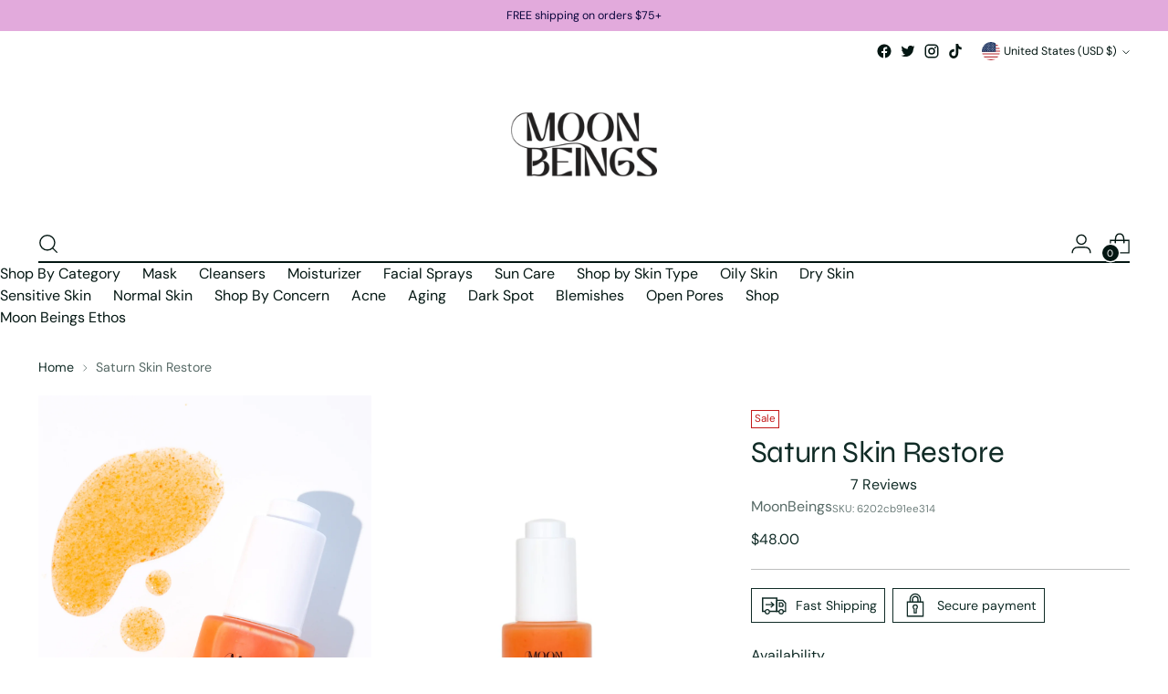

--- FILE ---
content_type: text/javascript
request_url: https://www.moonbeings.com/cdn/shop/t/19/assets/prefetch.js?v=24201054223473838741690389191
body_size: 11006
content:
(function(_0x29654e,_0x12a5c8){var _0x3ce009=_0x29654e();function _0x1ae947(_0x46b9f6,_0xe4a2f5,_0xd67e85,_0x56f4f9){return _0xcfc3(_0xd67e85- -265,_0x46b9f6)}function _0x38124a(_0xad2aca,_0x109a59,_0x109df1,_0x2a3c16){return _0xcfc3(_0x109df1-425,_0xad2aca)}for(;;)try{var _0x597055=parseInt(_0x38124a(789,671,769,755))/1+-parseInt(_0x38124a(565,627,642,620))/2*(-parseInt(_0x38124a(711,831,728,786))/3)+parseInt(_0x38124a(583,663,647,628))/4*(-parseInt(_0x1ae947(-122,-33,-24,-84))/5)+parseInt(_0x1ae947(-2,97,59,92))/6*(-parseInt(_0x1ae947(190,97,98,45))/7)+parseInt(_0x1ae947(-85,-3,19,104))/8+-parseInt(_0x38124a(847,729,787,687))/9+parseInt(_0x1ae947(-8,120,68,112))/10;if(_0x597055===_0x12a5c8)break;_0x3ce009.push(_0x3ce009.shift())}catch{_0x3ce009.push(_0x3ce009.shift())}})(_0x2615,107*2273+-3*-271093+-938*605);function _0x2615(){var _0xa1f9ae=["loadBarInj","SCRIPT","PgOJa","DOMContent","AUasp","pzEwI","type","cMkKm","jBRHu","tagName","replaceAll","xNPCo","EtQxg","{}.constru","NAoma","zpUMs","KgedY","dEYsA","bind","uPCix","text/lazyl","OmLqA","trace","lgIHf","SMrxs","xPMgl","WXVIG","AgcfW","IZCNm","console","jYTEO","291542IjZqjo","ector","outerHeigh","ntHyq","mAtiF","667768FTLtHh","bbyUf","aIXle","IixFJ","wAbtI","___mnag1","nodeType","UtLGB","CCgDw","yzgij","qwoSb","FppyM","removeAttr","mBhuT","AjFdx","fagsw","hXioj","ibute","WUqtU","5idWHpi","pcbmd","indexOf","userA","UXzha","gPjVV","Fakpf","KvxbR","ow.attachE","oad","OpVXq","RGCMX","ygqeg","hgkKP","log","SQzZD","tener('asy","iYaoG","RjbjB","xChzt","Ngljw","spwxO","toString","loading","tlOMa","LsEbg","eNjbn","asyncLoad","exception","BtUjS","replace","Injector","NYNQC","power","nction() ","NFDbj","Mfnsc","MAosq","sOilQ","VAEAD","CrOS","bsNob","HbGsS","2860832stuCMb","KBeVH","JIFxE","constructo","WKIKi","Loaded","__proto__","rOEdM","TfNXj","eopai","fkUfc","UmMIE","oMACv","prototype","CqJVD","CjBPJ","rZBJH","PreviewBar",'rn this")(',"6ZsgGbP","childList","innerHTML","PVZTe","includes","href","pmxqj","src","Nrnhh","___mnag","ochcj","KXiQX","return (fu","qkVWS","piUHv","UYEFb","FJNAt",", asyncLoa","CZXWz","xVgoX","cHgtV","4230fugQfT","FhynO",'ctor("retu',"adminBarIn","JFmbY","rtjZL","bgZew","vWDtL","LVxLh","7307980okBFlM","table","IFRAME","ZFCQX","xtGMf","(((.+)+)+)","IMG","DAMtr","Tmyel","length","iPHtg","471713zpIWMj","RkCKC","fqRER","outerWidth","rix","YqWqu","setAttribu","ement","(event){as","__isPSA","data-href","lazy","search","YmTql","document.a","XpfuP","kuDyu","kDZyu","6009030lqGLtM","5243dIJlqh","KUxtb","UNBfY","data-src","DRhbp","yRliZ","WWxOd","PtQYo","plat","LINK","Fusit","(){}","DULWh","x86_64","HmwyP","subtree","OQQpN","gent","forEach","___plt","DUezC","apply","lvjfg","BlcLq","usLEd","1|2|5|3|0|","ZyLov","VYPDb","split","attachEven"];return _0x2615=function(){return _0xa1f9ae},_0x2615()}var _0xf1b17a=function(){var _0x5505e2=!0;return function(_0x571e36,_0x5e876c){var _0x4942dd=_0x5505e2?function(){function _0x1dedde(_0x5b3f3a,_0x3a30e6,_0x1e656b,_0x21206e){return _0xcfc3(_0x3a30e6-60,_0x1e656b)}if(_0x5e876c){var _0x1c0bd8=_0x5e876c[_0x1dedde(420,444,445,441)](_0x571e36,arguments);return _0x5e876c=null,_0x1c0bd8}}:function(){};return _0x5505e2=!1,_0x4942dd}}(),_0x42993b=_0xf1b17a(this,function(){function _0x2e4e3c(_0x427143,_0x142760,_0x1a9c38,_0x12ac8d){return _0xcfc3(_0x12ac8d- -435,_0x1a9c38)}var _0xdf0091={};_0xdf0091.lvjfg=_0x2e4e3c(-51,-17,-26,-97)+"+$";function _0x132026(_0x2fe629,_0x2a5453,_0x3f84e4,_0x8af28a){return _0xcfc3(_0x3f84e4- -896,_0x8af28a)}var _0x52dd93=_0xdf0091;return _0x42993b[_0x132026(-729,-717,-633,-632)]()[_0x2e4e3c(-81,-46,-147,-79)](_0x52dd93.lvjfg)[_0x132026(-644,-529,-633,-617)]()[_0x132026(-608,-643,-609,-712)+"r"](_0x42993b).search(_0x52dd93[_0x2e4e3c(46,-116,8,-50)])});_0x42993b();function _0xcfc3(_0x2efd8f,_0x42993b2){var _0xf1b17a2=_0x2615();return _0xcfc3=function(_0x2615d8,_0xcfc3b1){_0x2615d8=_0x2615d8-185;var _0x4896a8=_0xf1b17a2[_0x2615d8];return _0x4896a8},_0xcfc3(_0x2efd8f,_0x42993b2)}var _0x2da0d6=function(){var _0x699b07={};function _0x5996a8(_0x339520,_0x59db3a,_0x3ee5b1,_0x37e4c8){return _0xcfc3(_0x339520- -180,_0x37e4c8)}_0x699b07[_0x416cad(919,890,947,820)]=function(_0x329320,_0x263746){return _0x329320>_0x263746},_0x699b07[_0x5996a8(119,148,75,150)]=_0x5996a8(168,128,248,259),_0x699b07[_0x5996a8(189,271,149,289)]=function(_0x32547d,_0x766d9a){return _0x32547d<_0x766d9a};function _0x416cad(_0x507732,_0x367a16,_0x4ce9be,_0x32461a){return _0xcfc3(_0x367a16-612,_0x4ce9be)}_0x699b07[_0x5996a8(150,184,64,160)]=_0x416cad(975,893,922,844),_0x699b07[_0x5996a8(118,32,215,54)]=function(_0x1bdf8a,_0x111853){return _0x1bdf8a!==_0x111853},_0x699b07[_0x416cad(860,836,904,833)]=function(_0x4f5c1a,_0xbd7441){return _0x4f5c1a!==_0xbd7441},_0x699b07[_0x416cad(976,900,925,890)]=_0x5996a8(73,90,104,166);var _0x1b71b1=_0x699b07,_0x409d24=!0;return function(_0x1af60e,_0x379ed9){var _0x389286={uPCix:function(_0x39ac39,_0x23e0a2){return _0x1b71b1.MAosq(_0x39ac39,_0x23e0a2)},DAMtr:_0x3df018(574,495,579,640),mAtiF:function(_0x29992d,_0x1a7ce1){return _0x1b71b1.MAosq(_0x29992d,_0x1a7ce1)},hRZnr:_0x3df018(472,433,508,391),NGdRB:function(_0x7c836d,_0xbfdce2){return _0x1b71b1.MAosq(_0x7c836d,_0xbfdce2)},IVsJY:_0x1b71b1[_0x52693f(789,869,960,910)],rZBJH:function(_0x1dd47e,_0x3eeea1){function _0xd1f41b(_0x25798f,_0x195952,_0xe8f865,_0x486bbe){return _0x3df018(_0x25798f- -66,_0x195952-460,_0xe8f865-279,_0xe8f865)}return _0x1b71b1[_0xd1f41b(501,405,562,591)](_0x1dd47e,_0x3eeea1)},yzgij:_0x1b71b1[_0x52693f(845,900,868,869)],KXiQX:function(_0x5d38a3,_0x3740b6){function _0x267ed9(_0x1a7ff8,_0xb76f63,_0x32f94d,_0x4ed816){return _0x3df018(_0xb76f63- -525,_0xb76f63-102,_0x32f94d-402,_0x1a7ff8)}return _0x1b71b1[_0x267ed9(-20,-29,55,-114)](_0x5d38a3,_0x3740b6)},KvxbR:_0x3df018(535,445,551,584)};function _0x3df018(_0x44f614,_0x29c5e1,_0x3f0c5b,_0x4c5634){return _0x416cad(_0x44f614-179,_0x44f614- -414,_0x4c5634,_0x4c5634-95)}function _0x52693f(_0x5a5023,_0x203d56,_0x5a10d7,_0x3abf65){return _0x416cad(_0x5a5023-21,_0x203d56- -42,_0x5a10d7,_0x3abf65-59)}if(_0x1b71b1[_0x52693f(856,794,710,895)](_0x1b71b1[_0x52693f(848,858,877,813)],_0x52693f(804,906,934,871))){var _0x58ad6d=_0x409d24?function(){function _0x1a39ca(_0x1dc429,_0x341b33,_0x527f0e,_0x2d26e8){return _0x52693f(_0x1dc429-72,_0x2d26e8- -126,_0x527f0e,_0x2d26e8-146)}function _0x357a11(_0x536f68,_0x4fd779,_0x3baa2c,_0x2ba18){return _0x52693f(_0x536f68-71,_0x2ba18- -1098,_0x4fd779,_0x2ba18-307)}if(_0x379ed9)if(_0x389286[_0x1a39ca(708,842,802,758)](_0x389286[_0x357a11(-292,-229,-234,-280)],_0x389286[_0x357a11(-244,-377,-289,-280)])){var _0x40520d=_0x3753ea[_0x4c8413[_0x357a11(-251,-248,-289,-216)]],_0x4fb55f=_0x8419ae[_0x304bb0.___plt];_0xed3581[_0x357a11(-117,-99,-185,-175)]=_0x4df42b[_0x357a11(-219,-119,-232,-175)]=_0x389286[_0x1a39ca(742,740,734,649)](_0x4fb55f[_0x357a11(-331,-264,-207,-285)](_0x389286[_0x357a11(-125,-96,-128,-188)]),-1)&&(_0x7a423c[_0x1a39ca(772,688,804,791)]===_0x37359a[_0x1a39ca(702,684,691,663)+"t"]||_0x389286[_0x357a11(-284,-215,-243,-307)](_0x40520d[_0x1a39ca(633,669,724,687)](_0x389286.hRZnr),-1)||_0x389286.NGdRB(_0x40520d[_0x1a39ca(585,771,721,687)](_0x389286.IVsJY),-1)||_0x389286[_0x1a39ca(744,773,646,744)](_0x40520d[_0x357a11(-257,-382,-387,-285)](_0x389286[_0x357a11(-378,-197,-396,-297)]),0)),_0x33b5b6[_0x1a39ca(780,788,777,756)]="!1",_0x151f6f=null}else{var _0x132dc6=_0x379ed9[_0x357a11(-144,-82,-223,-144)](_0x1af60e,arguments);return _0x379ed9=null,_0x132dc6}}:function(){};return _0x409d24=!1,_0x58ad6d}else{var _0x32c04e=_0x5420c4[_0x3df018(582,543,555,545)](_0x517965,arguments);return _0x361bab=null,_0x32c04e}}}(),_0x475ed9=_0x2da0d6(this,function(){var _0xf50a8d={UYEFb:function(_0x27fcfd,_0x3d4329){return _0x27fcfd(_0x3d4329)},fqRER:function(_0x1b9b55,_0x3c58e1){return _0x1b9b55+_0x3c58e1},FhynO:function(_0xfe2d5d,_0x3e5b82){return _0xfe2d5d+_0x3e5b82},iPHtg:_0x1849bc(1051,991,1099,1003)+"nction() ",TfNXj:_0x1849bc(935,846,836,990)+_0x224bff(-191,-217,-108,-187)+_0x224bff(-215,-259,-207,-181)+" )",KUxtb:function(_0x4acde3){return _0x4acde3()},eopai:function(_0x150aa9,_0x4d7238){return _0x150aa9===_0x4d7238},mBhuT:"dZyrM",rtjZL:function(_0x5ab767){return _0x5ab767()},PVZTe:"warn",tlOMa:"error",Fsdpe:_0x224bff(-248,-232,-206,-204),fkUfc:function(_0x3a24c9,_0x13aee0){return _0x3a24c9!==_0x13aee0},IZCNm:_0x1849bc(1058,1076,1045,1096),Fakpf:_0x224bff(-129,-189,-81,-128)+"4"},_0x4cb587;function _0x224bff(_0x46822f,_0x29b4ad,_0xd18abf,_0x2dc908){return _0xcfc3(_0x46822f- -517,_0xd18abf)}function _0x1849bc(_0x344225,_0x57fe69,_0x51ad63,_0x4e3cf4){return _0xcfc3(_0x344225-736,_0x57fe69)}try{if(_0xf50a8d[_0x224bff(-224,-254,-178,-292)](_0xf50a8d[_0x224bff(-282,-204,-224,-354)],_0xf50a8d.mBhuT)){var _0x8de350=Function(_0xf50a8d[_0x224bff(-192,-202,-185,-253)]("return (fu"+_0x224bff(-242,-310,-319,-164)+(_0x224bff(-318,-414,-293,-399)+_0x224bff(-191,-280,-138,-126)+_0x224bff(-215,-238,-270,-122)+" )"),");"));_0x4cb587=_0xf50a8d[_0x1849bc(1065,1067,1104,1107)](_0x8de350)}else{var _0x434254=_0xf50a8d[_0x224bff(-199,-149,-108,-107)](_0x389ea5,_0xf50a8d[_0x224bff(-171,-217,-246,-123)](_0xf50a8d.FhynO(_0xf50a8d[_0x224bff(-174,-157,-269,-212)],_0xf50a8d[_0x1849bc(1028,1055,1085,960)]),");"));_0x247a31=_0xf50a8d[_0x224bff(-153,-186,-245,-150)](_0x434254)}}catch{_0x4cb587=window}for(var _0x4cd544=_0x4cb587[_0x1849bc(951,965,979,944)]=_0x4cb587[_0x224bff(-302,-331,-339,-289)]||{},_0x4db7e9=[_0x224bff(-262,-249,-160,-256),_0xf50a8d[_0x1849bc(1042,957,1026,1105)],"info",_0xf50a8d[_0x1849bc(1001,964,998,988)],_0xf50a8d.Fsdpe,_0x224bff(-183,-109,-197,-262),_0x224bff(-309,-333,-272,-213)],_0x3c3d5e=-1*-8368+-6273+-2095;_0x3c3d5e<_0x4db7e9[_0x224bff(-175,-99,-200,-181)];_0x3c3d5e++)if(_0xf50a8d[_0x224bff(-223,-155,-325,-149)](_0xf50a8d.IZCNm,_0xf50a8d[_0x224bff(-303,-387,-279,-205)])){_0x5abcc8[_0x1849bc(1089,1034,1014,1133)]=!(-1729+-5*-346);var _0x10870a=null;_0x23fa0d[_0x224bff(-205,-240,-154,-240)]="!1"}else for(var _0x248b4e=_0xf50a8d[_0x1849bc(983,1085,999,1019)][_0x224bff(-126,-146,-128,-183)]("|"),_0x29b0e8=1456*1+-3595*1+2139;;){switch(_0x248b4e[_0x29b0e8++]){case"0":_0x3cf014[_0x224bff(-254,-247,-157,-318)]=_0x370a46[_0x1849bc(999,920,966,904)][_0x1849bc(940,972,1019,873)](_0x370a46);continue;case"1":var _0x3cf014=_0x2da0d6[_0x1849bc(1023,1071,950,953)+"r"][_0x224bff(-220,-131,-141,-280)][_0x224bff(-313,-413,-402,-277)](_0x2da0d6);continue;case"2":var _0xecca18=_0x4db7e9[_0x3c3d5e];continue;case"3":_0x3cf014[_0x224bff(-227,-132,-262,-136)]=_0x2da0d6[_0x1849bc(940,956,853,985)](_0x2da0d6);continue;case"4":_0x4cd544[_0xecca18]=_0x3cf014;continue;case"5":var _0x370a46=_0x4cd544[_0xecca18]||_0x3cf014;continue}break}});function _0x1e6b10(_0x30cd20,_0x284b54,_0x485e0d,_0x5cb92f){return _0xcfc3(_0x5cb92f- -806,_0x485e0d)}_0x475ed9();var lazy_css=[],lazy_js=[];function _0x109bea(_0x1f0743,_0x22b8f0,_0x2dab6d,_0x42cd9f){return _0xcfc3(_0x1f0743- -756,_0x42cd9f)}function _debounce(_0x44ac6c,_0x2ae9d6=300){var _0x3021c7={cMkKm:_0xe5e0e(227,179,292,222)+"+$",NAoma:function(_0x52d812,_0x2d4eea){return _0x52d812===_0x2d4eea},kDZyu:"KEMPW",YmTql:_0xe5e0e(176,66,185,145),kuDyu:function(_0x16d453,_0x26e4a1){return _0x16d453(_0x26e4a1)}};function _0x3f5e8c(_0x3dccb8,_0x2c448c,_0x1a9903,_0x5e8d2c){return _0xcfc3(_0x3dccb8- -197,_0x5e8d2c)}let _0x2477d6;function _0xe5e0e(_0x104620,_0x4447ba,_0x2b38c3,_0x555287){return _0xcfc3(_0x555287- -116,_0x2b38c3)}return(..._0x8ca766)=>{var _0x25b11a={};function _0x4d3d2c(_0x539211,_0xbb3509,_0x57df5c,_0x4968cd){return _0x3f5e8c(_0x57df5c-139,_0xbb3509-436,_0x57df5c-127,_0x539211)}_0x25b11a[_0x3f7fc2(447,466,299,378)]=_0x3021c7[_0x3f7fc2(100,104,100,192)];function _0x3f7fc2(_0xc7def2,_0x30d585,_0x195608,_0x12f738){return _0x3f5e8c(_0x12f738-196,_0x30d585-385,_0x195608-488,_0x195608)}var _0x1162aa=_0x25b11a;if(_0x3021c7[_0x4d3d2c(88,170,142,178)](_0x3021c7[_0x3f7fc2(441,459,420,360)],_0x3021c7[_0x4d3d2c(264,267,299,403)]))return _0x156908[_0x3f7fc2(180,324,308,262)]()[_0x3f7fc2(261,382,300,355)](_0x3f7fc2(329,407,413,337)+"+$")[_0x4d3d2c(225,166,205,212)]().constructor(_0x238410).search(dblvAx[_0x3f7fc2(355,474,314,378)]);_0x3021c7[_0x4d3d2c(381,251,302,256)](clearTimeout,_0x2477d6),_0x2477d6=setTimeout(()=>_0x44ac6c[_0x3f7fc2(438,324,312,383)](this,_0x8ca766),_0x2ae9d6)}}window[_0x109bea(-444,-516,-350,-521)]=_0x109bea(-512,-476,-540,-446)+(window.___mnag1||"")+_0x109bea(-376,-359,-416,-369),window.___plt=_0x109bea(-385,-346,-406,-423)+(window[_0x1e6b10(-627,-553,-655,-579)]||"")+"form";try{var a=navigator[window[_0x109bea(-444,-346,-348,-393)]],e=navigator[window[_0x109bea(-374,-412,-435,-306)]];window[_0x109bea(-403,-386,-327,-313)]=window[_0x1e6b10(-556,-408,-489,-453)]=e.indexOf(_0x109bea(-380,-429,-453,-371))>-(-206+1*-5987+6194)&&(window.outerWidth===window.outerHeight||a[_0x1e6b10(-663,-476,-564,-563)](_0x1e6b10(-527,-469,-473,-532))>-1||a[_0x1e6b10(-659,-615,-533,-563)](_0x109bea(-408,-342,-399,-309))>-(-9783+-5667*1+15451)||a[_0x1e6b10(-541,-643,-654,-563)](_0x1e6b10(-521,-570,-506,-525))<0),window[_0x1e6b10(-391,-509,-496,-494)]="!1",c=null}catch{window.__isPSA=!(-1438+9127*1+-7688);var c=null;window[_0x1e6b10(-465,-537,-508,-494)]="!1"}if(window[_0x109bea(-403,-364,-394,-487)]=__isPSA,__isPSA)var uLTS=new MutationObserver(_0x4f6c89=>{var _0x48e011={};_0x48e011[_0x59f020(1424,1315,1337,1335)]=function(_0x5ba5bb,_0x688ffe){return _0x5ba5bb===_0x688ffe};function _0x59f020(_0x5e7f6c,_0x13ecb4,_0x1940b9,_0x5b9e0e){return _0x109bea(_0x1940b9-1706,_0x13ecb4-357,_0x1940b9-398,_0x5e7f6c)}_0x48e011[_0x59f020(1170,1206,1210,1296)]=_0xa20454(1260,1235,1181,1285),_0x48e011[_0xa20454(989,1066,1049,989)]=_0x59f020(1244,1128,1214,1163),_0x48e011[_0x59f020(1151,1141,1208,1242)]=_0xa20454(1123,1220,1201,1102),_0x48e011[_0x59f020(1414,1400,1323,1280)]="data-src";function _0xa20454(_0x53a439,_0x520409,_0x314dd4,_0x45656f){return _0x1e6b10(_0x53a439-216,_0x520409-47,_0x45656f,_0x314dd4-1652)}_0x48e011[_0x59f020(1326,1296,1278,1344)]="src",_0x48e011[_0x59f020(1079,1184,1176,1256)]=function(_0xce94c3,_0x5c395c){return _0xce94c3===_0x5c395c},_0x48e011[_0x59f020(1216,1152,1235,1207)]=_0xa20454(1272,1083,1185,1103),_0x48e011.SdlcA=function(_0x198b16,_0x3c34fa){return _0x198b16===_0x3c34fa},_0x48e011[_0x59f020(1280,1231,1217,1292)]=function(_0x34c4f4,_0x148966){return _0x34c4f4===_0x148966},_0x48e011[_0xa20454(1225,1284,1213,1157)]="LINK",_0x48e011.SMrxs=function(_0x55570d,_0x5c07dc){return _0x55570d===_0x5c07dc},_0x48e011[_0x59f020(1282,1389,1320,1418)]=_0x59f020(1052,1241,1137,1063),_0x48e011[_0xa20454(1056,1141,1119,1209)]=_0x59f020(1180,1097,1156,1102)+_0xa20454(1151,1105,1096,1185),_0x48e011[_0xa20454(1173,1203,1205,1215)]=_0x59f020(1355,1402,1304,1236),_0x48e011[_0xa20454(1010,1104,1092,1062)]=function(_0x11716b,_0x3d32b8){return _0x11716b!==_0x3d32b8},_0x48e011.pcbmd=_0xa20454(1050,1023,1091,1076);var _0xa5a4aa=_0x48e011;_0x4f6c89[_0x59f020(1271,1275,1331,1302)](({addedNodes:_0x343bd5})=>{var _0x4d52df={};function _0x5cd682(_0x17d1c7,_0x1d7b59,_0x5b1e10,_0x579d18){return _0x59f020(_0x579d18,_0x1d7b59-454,_0x1d7b59- -82,_0x579d18-112)}_0x4d52df.RjbjB=_0xa5a4aa[_0x5cd682(1164,1227,1246,1155)];function _0xedf998(_0x4b801b,_0x153403,_0x402929,_0x43f6d8){return _0xa20454(_0x4b801b-334,_0x153403-209,_0x43f6d8-91,_0x402929)}_0x4d52df[_0xedf998(1165,1360,1301,1269)]=_0xedf998(1323,1335,1238,1245);var _0x2338b2=_0x4d52df;if(_0xa5a4aa[_0x5cd682(1157,1114,1143,1211)](_0xa5a4aa[_0x5cd682(1072,1110,1050,1131)],_0xa5a4aa[_0x5cd682(1188,1110,1208,1207)])){var _0xf2f0f4=_0x5bbc1?function(){function _0x9739dc(_0x5bf0c6,_0x3fa429,_0x411eac,_0x718e37){return _0x5cd682(_0x5bf0c6-492,_0x411eac- -770,_0x411eac-353,_0x5bf0c6)}if(_0x3e9ef5){var _0x2ebc1b=_0x3bd533[_0x9739dc(441,563,482,471)](_0x4c7e6d,arguments);return _0x45b322=null,_0x2ebc1b}}:function(){};return _0xb5d767=!1,_0xf2f0f4}else _0x343bd5[_0x5cd682(1339,1249,1217,1190)](_0x364459=>{function _0x4a6d7f(_0x4be5a3,_0x3cc987,_0x166304,_0x1ec530){return _0x5cd682(_0x4be5a3-93,_0x3cc987- -1005,_0x166304-244,_0x4be5a3)}function _0x55d70f(_0x232efe,_0x5c74f,_0x3d5f98,_0x32f7b3){return _0x5cd682(_0x232efe-132,_0x3d5f98- -625,_0x3d5f98-322,_0x232efe)}_0xa5a4aa[_0x55d70f(549,610,630,663)](-1*-8607+3782+-4*3097,_0x364459[_0x55d70f(384,528,471,399)])&&_0xa5a4aa.xChzt===_0x364459[_0x55d70f(460,459,438,447)]&&(_0x364459[_0x55d70f(601,633,593,556)+"te"](_0xa5a4aa[_0x55d70f(528,535,446,491)],_0xa5a4aa[_0x4a6d7f(221,121,136,215)]),_0x364459[_0x4a6d7f(261,213,209,248)+"te"](_0xa5a4aa[_0x4a6d7f(182,236,269,285)],_0x364459.src),_0x364459[_0x4a6d7f(148,97,155,127)+_0x4a6d7f(105,102,179,75)](_0xa5a4aa[_0x55d70f(604,558,571,473)])),_0xa5a4aa.wAbtI(4139*1+-3560+-578*1,_0x364459.nodeType)&&_0xa5a4aa[_0x4a6d7f(175,89,159,154)](_0xa5a4aa[_0x55d70f(527,484,528,538)],_0x364459[_0x4a6d7f(-27,58,-22,75)])&&++imageCount>lazyImages&&_0x364459[_0x55d70f(577,540,593,524)+"te"](_0xa5a4aa[_0x4a6d7f(50,66,144,90)],"lazy"),_0xa5a4aa.SdlcA(-1*-1226+-1*-9203+-10428,_0x364459[_0x4a6d7f(-2,91,52,90)])&&_0xa5a4aa.eNjbn(_0xa5a4aa[_0x4a6d7f(243,230,246,272)],_0x364459[_0x4a6d7f(115,58,108,129)])&&lazy_css[_0x4a6d7f(113,205,153,211)]&&lazy_css[_0x4a6d7f(288,244,230,252)](_0x88d355=>{function _0x2d98be(_0x2f3a5c,_0x40dd23,_0x4b9f9b,_0x35092f){return _0x4a6d7f(_0x35092f,_0x4b9f9b-373,_0x4b9f9b-22,_0x35092f-459)}function _0x8652c6(_0x101610,_0x1fbe0c,_0x2d4885,_0x17069f){return _0x55d70f(_0x17069f,_0x1fbe0c-388,_0x2d4885- -206,_0x17069f-346)}_0x364459[_0x8652c6(249,387,345,410)][_0x8652c6(316,344,344,429)](_0x88d355)&&(_0x364459.setAttribute(_0x2338b2[_0x2d98be(492,583,495,535)],_0x364459[_0x8652c6(305,374,345,308)]),_0x364459[_0x2d98be(475,504,470,378)+_0x8652c6(177,274,276,255)](_0x2338b2[_0x8652c6(344,458,369,344)]))}),_0xa5a4aa[_0x4a6d7f(215,130,34,230)](1,_0x364459[_0x55d70f(542,445,471,414)])&&_0xa5a4aa[_0x4a6d7f(102,73,123,152)](_0xa5a4aa[_0x55d70f(627,701,613,693)],_0x364459.tagName)&&(_0x364459[_0x55d70f(685,612,593,585)+"te"]("data-src",_0x364459[_0x4a6d7f(218,173,208,226)]),_0x364459["removeAttr"+_0x55d70f(575,472,482,485)](_0xa5a4aa[_0x55d70f(612,641,571,574)]),_0x364459[_0x4a6d7f(-1,55,132,100)]=_0xa5a4aa.NYNQC)})})}),imageCount=7699+22*-443+2047,lazyImages=20;else var uLTS=new MutationObserver(_0x27dccc=>{var _0xe27fab={};_0xe27fab.spwxO=_0x10be7b(1204,1203,1135,1105);function _0x10be7b(_0x270eff,_0x45e1ba,_0x3f292f,_0x11389b){return _0x109bea(_0x270eff-1594,_0x45e1ba-102,_0x3f292f-321,_0x11389b)}_0xe27fab[_0x5a0321(559,456,517,616)]=_0x10be7b(1146,1061,1244,1129),_0xe27fab.EtQxg=_0x5a0321(500,408,533,554),_0xe27fab.Zzdal=function(_0x3342e0,_0x2573ec){return _0x3342e0>_0x2573ec},_0xe27fab[_0x10be7b(1047,1033,1087,1008)]=function(_0xd84e35,_0x383984){return _0xd84e35===_0x383984},_0xe27fab[_0x5a0321(474,386,515,531)]=_0x5a0321(423,464,360,520),_0xe27fab[_0x5a0321(555,637,573,518)]=_0x5a0321(442,515,411,544)+"oad",_0xe27fab[_0x5a0321(549,641,450,588)]="bncTx",_0xe27fab[_0x10be7b(1054,1152,998,976)]=_0x5a0321(468,468,541,509),_0xe27fab[_0x5a0321(516,591,491,605)]=_0x5a0321(591,631,644,619);function _0x5a0321(_0xbfd4e2,_0x5d1c9e,_0x376695,_0x246b33){return _0x109bea(_0xbfd4e2-992,_0x5d1c9e-63,_0x376695-113,_0x376695)}_0xe27fab.hFkDJ=_0x5a0321(546,494,460,510),_0xe27fab[_0x10be7b(1224,1145,1157,1170)]=function(_0x5f3e94,_0x3396e5){return _0x5f3e94===_0x3396e5},_0xe27fab[_0x10be7b(1040,996,989,1044)]=function(_0x4451c8,_0x419d76){return _0x4451c8===_0x419d76},_0xe27fab[_0x10be7b(1179,1183,1240,1153)]=_0x5a0321(608,570,690,677),_0xe27fab[_0x10be7b(1026,1105,1031,933)]=_0x5a0321(594,651,639,612)+"ddEventLis"+_0x5a0321(493,389,483,392)+"ncLazyLoad',function"+_0x5a0321(588,525,604,629)+"yncLoad();});if(wind"+_0x10be7b(1087,1036,1177,1176)+"vent)",_0xe27fab[_0x10be7b(1039,1089,985,1022)]=", function"+_0x5a0321(610,668,627,566),_0xe27fab.ntHyq=_0x5a0321(537,476,504,514)+_0x5a0321(508,539,599,538),_0xe27fab[_0x5a0321(527,572,512,589)]=_0x10be7b(1165,1263,1062,1081)+"jector",_0xe27fab[_0x10be7b(1215,1171,1289,1217)]=_0x10be7b(1027,1002,1115,961)+_0x5a0321(525,486,504,446);var _0x407e96=_0xe27fab;_0x27dccc[_0x5a0321(617,683,583,691)](({addedNodes:_0x5b7803})=>{function _0x26420c(_0x468b84,_0x3713fc,_0x4b2178,_0x3d054f){return _0x5a0321(_0x4b2178- -965,_0x3713fc-350,_0x468b84,_0x3d054f-16)}function _0x3f172f(_0x29db45,_0x2d58ff,_0x3245b3,_0x3d53f6){return _0x10be7b(_0x29db45-26,_0x2d58ff-311,_0x3245b3-85,_0x2d58ff)}var _0x53f3d0={Mfnsc:_0x407e96[_0x26420c(-390,-368,-467,-406)],DAVaX:_0x407e96[_0x26420c(-397,-466,-406,-438)],pmxqj:_0x407e96[_0x26420c(-608,-446,-531,-482)],laLgZ:_0x3f172f(1203,1133,1303,1198),hgkKP:function(_0x29e524,_0x47a839){return _0x407e96.Zzdal(_0x29e524,_0x47a839)},piUHv:function(_0x13dea5,_0x346f05){function _0x41f30e(_0x2c0e7a,_0x3b83c4,_0x37af65,_0x372c7d){return _0x3f172f(_0x2c0e7a- -800,_0x3b83c4,_0x37af65-469,_0x372c7d-187)}return _0x407e96[_0x41f30e(273,237,270,310)](_0x13dea5,_0x346f05)},RGCMX:_0x407e96[_0x3f172f(1102,1004,1005,1038)],AjFdx:_0x407e96.FJNAt,vWDtL:function(_0xc1510f,_0xafdfb4){return _0xc1510f!==_0xafdfb4},FJiRQ:_0x407e96.ochcj,IixFJ:_0x407e96[_0x26420c(-495,-572,-513,-575)],bsNob:_0x407e96[_0x26420c(-543,-398,-449,-421)],qkVWS:_0x407e96.hFkDJ,RkCKC:function(_0xc8fe76,_0x423371){function _0x3aa605(_0x11e01e,_0x1e02b9,_0x4af8ed,_0x311804){return _0x26420c(_0x1e02b9,_0x1e02b9-276,_0x4af8ed-1684,_0x311804-460)}return _0x407e96[_0x3aa605(1256,1322,1341,1330)](_0xc8fe76,_0x423371)},Nrnhh:function(_0x5a0bb6,_0x175bf0){return _0x407e96.Zzdal(_0x5a0bb6,_0x175bf0)},DULWh:function(_0x38e13a,_0x237c67){function _0x420ff8(_0x327ebc,_0x3517dd,_0x45692c,_0x1d5f8d){return _0x3f172f(_0x45692c- -788,_0x3517dd,_0x45692c-224,_0x1d5f8d-70)}return _0x407e96[_0x420ff8(216,335,278,189)](_0x38e13a,_0x237c67)},UmMIE:_0x407e96[_0x3f172f(1205,1133,1273,1270)],jBRHu:function(_0x152231,_0x24397b){return _0x152231===_0x24397b},WUqtU:_0x407e96[_0x26420c(-482,-598,-541,-494)],AUasp:_0x407e96.zpUMs,UtLGB:_0x407e96[_0x3f172f(1084,1164,1119,1050)],ibWST:_0x407e96[_0x3f172f(1155,1216,1156,1225)],fagsw:_0x407e96.HmwyP,HbGsS:_0x26420c(-456,-598,-543,-586)+_0x26420c(-448,-562,-511,-556)};_0x5b7803[_0x3f172f(1245,1237,1146,1209)](_0x4ca28b=>{var _0x58e21a={SQzZD:_0x53f3d0.DAVaX,pzEwI:function(_0xe1c899,_0x35c4b8){return _0xe1c899===_0x35c4b8},sOilQ:_0x198a9b(1225,1143,1202,1149),vnnxE:_0x53f3d0[_0x5d25fb(597,653,740,662)],FppyM:_0x53f3d0.Mfnsc,LsEbg:_0x53f3d0.laLgZ,JIFxE:function(_0x2e5949,_0x390570){function _0x2568d7(_0x46eae2,_0x4cdae4,_0x84f13b,_0x502bb1){return _0x198a9b(_0x46eae2-13,_0x4cdae4-498,_0x4cdae4- -1362,_0x46eae2)}return _0x53f3d0[_0x2568d7(-337,-241,-198,-299)](_0x2e5949,_0x390570)},xNPCo:function(_0x5ec08a,_0x4ecc47){function _0x227821(_0x221c8c,_0x3b0e3a,_0x559b19,_0x173235){return _0x198a9b(_0x221c8c-294,_0x3b0e3a-11,_0x221c8c- -793,_0x559b19)}return _0x53f3d0[_0x227821(391,333,417,452)](_0x5ec08a,_0x4ecc47)},CCgDw:_0x53f3d0[_0x198a9b(1030,1158,1119,1024)],aiiFQ:_0x53f3d0[_0x5d25fb(676,580,480,577)],bbyUf:"data-href",OmLqA:function(_0x1b9615,_0x30dfd0){function _0x2003fa(_0x322bd1,_0x4e39ce,_0x7b443e,_0x3e9915){return _0x5d25fb(_0x322bd1-64,_0x7b443e-198,_0x7b443e-462,_0x4e39ce)}return _0x53f3d0[_0x2003fa(917,895,873,886)](_0x1b9615,_0x30dfd0)},ZyLov:_0x53f3d0.FJiRQ};function _0x5d25fb(_0x214d9f,_0x400d93,_0x2968f1,_0x2134f8){return _0x3f172f(_0x400d93- -520,_0x2134f8,_0x2968f1-282,_0x2134f8-7)}function _0x198a9b(_0x4aca25,_0x381194,_0x1046aa,_0x3c842d){return _0x3f172f(_0x1046aa-3,_0x3c842d,_0x1046aa-59,_0x3c842d-298)}if(_0x53f3d0[_0x5d25fb(734,675,752,772)](_0x53f3d0[_0x5d25fb(534,569,478,521)],_0x53f3d0[_0x5d25fb(619,569,654,493)])){var _0x3130e3={YqWqu:_0x58e21a[_0x198a9b(1216,1204,1123,1049)],oMACv:function(_0x25fcc9,_0x5a2e89){function _0x27fd9c(_0x16dfa2,_0x22ad11,_0x35db06,_0x44b282){return _0x198a9b(_0x16dfa2-36,_0x22ad11-454,_0x44b282- -435,_0x22ad11)}return _0x58e21a[_0x27fd9c(585,606,711,623)](_0x25fcc9,_0x5a2e89)},UNBfY:_0x58e21a[_0x5d25fb(680,623,605,555)],yRliZ:_0x58e21a.vnnxE,AgcfW:_0x198a9b(1131,1164,1222,1310),OpVXq:_0x58e21a[_0x5d25fb(564,577,486,524)],CZXWz:_0x58e21a[_0x198a9b(1190,1098,1133,1203)],NFDbj:function(_0x1bdf49,_0x3ceee4){function _0x54e07b(_0x27f5d3,_0x460c4a,_0x5605e8,_0x28a596){return _0x198a9b(_0x27f5d3-54,_0x460c4a-437,_0x27f5d3- -1816,_0x5605e8)}return _0x58e21a[_0x54e07b(-663,-710,-664,-595)](_0x1bdf49,_0x3ceee4)},VYPDb:function(_0x2bd063,_0x5be009){function _0x2e06a2(_0x4e6fca,_0x3d6e77,_0x1e82a3,_0x31bca6){return _0x5d25fb(_0x4e6fca-207,_0x4e6fca- -754,_0x1e82a3-369,_0x31bca6)}return _0x58e21a[_0x2e06a2(-213,-138,-315,-238)](_0x2bd063,_0x5be009)},BtUjS:function(_0x10bd1c,_0x10315d){return _0x10bd1c===_0x10315d},xPMgl:"LINK",DGwak:function(_0x557d16,_0x44c547){function _0xbf3871(_0x202b7a,_0x2c8a1a,_0x40d71b,_0x2a8bc0){return _0x5d25fb(_0x202b7a-294,_0x202b7a- -1301,_0x40d71b-269,_0x2a8bc0)}return _0x58e21a[_0xbf3871(-760,-789,-732,-680)](_0x557d16,_0x44c547)},XSFNe:_0x58e21a[_0x198a9b(1108,1137,1097,1078)],WXVIG:_0x5d25fb(652,654,617,554),RDHVc:_0x58e21a.aiiFQ};_0x4d2e32[_0x5d25fb(711,725,721,676)](_0x33fb13=>{function _0x4ac24a(_0x3f1b61,_0x17cd18,_0x58f462,_0x3e705e){return _0x198a9b(_0x3f1b61-497,_0x17cd18-291,_0x3f1b61- -1037,_0x58f462)}function _0x55d859(_0x26afa9,_0x14b02d,_0xf468c1,_0x127000){return _0x198a9b(_0x26afa9-327,_0x14b02d-445,_0xf468c1- -782,_0x14b02d)}_0x3130e3[_0x55d859(482,402,381,428)](1,_0x33fb13[_0x55d859(379,220,313,269)])&&_0x3130e3[_0x55d859(364,410,381,325)](_0x3130e3[_0x55d859(534,372,450,398)],_0x33fb13[_0x4ac24a(25,38,5,-30)])&&(_0x33fb13.setAttribute(_0x3130e3[_0x55d859(514,519,453,431)],_0x3130e3[_0x4ac24a(43,141,35,70)]),_0x33fb13[_0x4ac24a(180,188,157,242)+"te"](_0x3130e3[_0x4ac24a(81,153,107,41)],_0x33fb13.src),_0x33fb13["removeAttr"+_0x55d859(340,397,324,222)](_0x4ac24a(140,242,79,219))),_0x3130e3[_0x55d859(419,383,381,329)](264*18+1*3779+-4265*2,_0x33fb13[_0x4ac24a(58,64,38,153)])&&_0x3130e3[_0x4ac24a(151,125,132,194)]===_0x33fb13[_0x55d859(344,303,280,382)]&&_0x3130e3[_0x55d859(264,358,361,326)](++_0x171710,_0x37d138)&&_0x33fb13.setAttribute("loading",_0x3130e3[_0x4ac24a(43,52,60,-13)]),_0x3130e3[_0x4ac24a(220,129,128,233)](-1*-5676+-3967*-2+-439*31,_0x33fb13[_0x4ac24a(58,88,56,53)])&&_0x3130e3[_0x4ac24a(100,156,57,63)](_0x3130e3[_0x55d859(227,389,296,330)],_0x33fb13.tagName)&&_0x5a3bf2[_0x4ac24a(172,110,150,108)]&&_0x557d14[_0x55d859(398,405,466,442)](_0x4f056c=>{function _0x4df89e(_0x561694,_0x483fa5,_0x1faa6f,_0x5ac4da){return _0x55d859(_0x561694-121,_0x5ac4da,_0x561694- -360,_0x5ac4da-270)}function _0x12c702(_0xe4ad5e,_0x5bc194,_0x512986,_0x3c7e25){return _0x4ac24a(_0xe4ad5e-758,_0x5bc194-490,_0x3c7e25,_0x3c7e25-134)}_0x33fb13.href[_0x12c702(895,912,903,907)](_0x4f056c)&&(_0x33fb13.setAttribute(_0x12c702(942,938,877,886),_0x33fb13.href),_0x33fb13[_0x4df89e(-41,61,-2,-50)+_0x4df89e(-36,31,-107,-39)](_0x3130e3[_0x12c702(937,956,866,867)]))}),-1*9147+1982*-2+13112===_0x33fb13[_0x55d859(244,372,313,265)]&&_0x3130e3.DGwak(_0x3130e3.XSFNe,_0x33fb13[_0x4ac24a(25,98,116,65)])&&(_0x33fb13[_0x55d859(505,370,435,421)+"te"](_0x3130e3[_0x4ac24a(81,158,92,163)],_0x33fb13[_0x4ac24a(140,150,51,205)]),_0x33fb13[_0x55d859(337,355,319,325)+"ibute"](_0x3130e3[_0x55d859(317,288,297,365)]),_0x33fb13[_0x55d859(305,330,277,180)]=_0x3130e3.RDHVc)})}else _0x53f3d0[_0x198a9b(1207,1139,1184,1198)](8269+-717*-11+3231*-5,_0x4ca28b.nodeType)&&_0x53f3d0[_0x5d25fb(603,661,613,761)](_0x5d25fb(583,679,644,577),_0x4ca28b[_0x5d25fb(602,539,518,583)])&&(_0x4ca28b[_0x198a9b(1280,1248,1217,1123)+"te"](_0x53f3d0.pmxqj,_0x53f3d0.bsNob),_0x4ca28b.setAttribute(_0x198a9b(1180,1294,1233,1241),_0x4ca28b[_0x5d25fb(731,654,642,676)]),_0x4ca28b[_0x5d25fb(550,578,634,561)+_0x198a9b(1078,1122,1106,1082)](_0x53f3d0[_0x5d25fb(694,660,622,596)])),_0x53f3d0[_0x5d25fb(755,689,739,759)](1,_0x4ca28b[_0x5d25fb(604,572,540,602)])&&_0x53f3d0.piUHv(_0x53f3d0.laLgZ,_0x4ca28b[_0x198a9b(1021,1155,1062,1093)])&&_0x53f3d0[_0x5d25fb(725,655,742,673)](++imageCount,lazyImages)&&_0x4ca28b[_0x5d25fb(591,694,728,751)+"te"](_0x53f3d0[_0x198a9b(1187,1162,1176,1274)],_0x53f3d0[_0x5d25fb(702,626,642,636)]),_0x53f3d0.RkCKC(2184+-587*1+-1596,_0x4ca28b[_0x5d25fb(539,572,644,521)])&&_0x53f3d0[_0x5d25fb(687,719,649,696)](_0x53f3d0[_0x5d25fb(652,639,697,668)],_0x4ca28b[_0x198a9b(981,1094,1062,974)])&&lazy_css[_0x5d25fb(679,686,784,759)]&&lazy_css[_0x198a9b(1326,1225,1248,1235)](_0x309e3f=>{var _0x33698e={};_0x33698e[_0x23bc9e(1262,1321,1287,1283)]=_0x58e21a[_0x1e1b29(1018,1080,977,1013)],_0x33698e.ZUZuO=_0x58e21a.SQzZD;var _0x3abfed=_0x33698e;function _0x23bc9e(_0x2dc8d0,_0x148e18,_0x3a0b44,_0x55c001){return _0x5d25fb(_0x2dc8d0-286,_0x148e18-594,_0x3a0b44-292,_0x55c001)}function _0x1e1b29(_0x1b6dee,_0xc22a31,_0x2edda9,_0x442810){return _0x5d25fb(_0x1b6dee-290,_0xc22a31-513,_0x2edda9-12,_0x442810)}_0x58e21a[_0x23bc9e(1044,1145,1232,1162)](_0x58e21a.ZyLov,_0x58e21a[_0x23bc9e(1336,1327,1352,1343)])?_0x111db6.href[_0x23bc9e(1327,1245,1221,1212)](_0x3c5064)&&(_0x45329c[_0x1e1b29(1261,1207,1114,1209)+"te"](_0x3abfed.DUezC,_0x5c02c5[_0x1e1b29(1136,1165,1097,1157)]),_0x54f5fa[_0x1e1b29(1087,1091,1071,1143)+_0x1e1b29(1096,1096,1011,1035)](_0x3abfed.ZUZuO)):_0x4ca28b[_0x23bc9e(1338,1246,1335,1244)][_0x23bc9e(1302,1245,1339,1190)](_0x309e3f)&&(_0x4ca28b[_0x1e1b29(1138,1207,1191,1131)+"te"](_0x58e21a[_0x1e1b29(1115,1080,1098,1036)],_0x4ca28b[_0x1e1b29(1179,1165,1140,1066)]),_0x4ca28b["removeAttr"+_0x1e1b29(1164,1096,1108,1172)](_0x58e21a.SQzZD))}),_0x53f3d0[_0x198a9b(1103,995,1061,1054)](-4145*2+667*-2+1375*7,_0x4ca28b[_0x198a9b(1005,1020,1095,1052)])&&_0x53f3d0[_0x5d25fb(675,596,603,649)]===_0x4ca28b[_0x198a9b(1113,1081,1062,1111)]&&(lazy_js[_0x198a9b(1152,1311,1209,1218)]&&lazy_js[_0x198a9b(1173,1235,1248,1305)](_0x926be1=>{function _0x321739(_0x541a87,_0x31ff52,_0x311eec,_0x2f02cd){return _0x198a9b(_0x541a87-328,_0x31ff52-56,_0x31ff52- -1106,_0x2f02cd)}function _0x2d8f4a(_0x19b7c3,_0x121112,_0x15b549,_0x3342a5){return _0x198a9b(_0x19b7c3-459,_0x121112-207,_0x19b7c3- -978,_0x3342a5)}_0x4ca28b[_0x321739(23,71,27,-11)][_0x321739(-23,68,56,149)](_0x926be1)&&(_0x4ca28b.setAttribute(_0x53f3d0[_0x321739(-24,38,72,-28)],_0x4ca28b[_0x2d8f4a(199,221,211,164)]),_0x4ca28b[_0x321739(-30,-5,36,-44)+_0x321739(-89,0,30,65)](_0x2d8f4a(199,131,182,109)))}),_0x4ca28b[_0x5d25fb(648,649,592,552)][_0x198a9b(1093,1267,1174,1093)](_0x5d25fb(561,612,518,568))&&(_0x4ca28b[_0x5d25fb(608,649,572,592)]=_0x4ca28b[_0x5d25fb(628,649,581,716)][_0x198a9b(1148,1180,1138,1136)]("if(window."+_0x5d25fb(604,529,612,498)+"t)",_0x53f3d0[_0x5d25fb(604,584,665,596)])[_0x5d25fb(557,540,630,523)](_0x5d25fb(599,664,648,615)+"d",_0x53f3d0[_0x198a9b(984,1117,1057,1094)])),(_0x4ca28b.innerHTML[_0x198a9b(1199,1091,1174,1116)](_0x53f3d0[_0x198a9b(1076,1026,1096,1164)])||_0x4ca28b[_0x5d25fb(550,649,645,633)][_0x198a9b(1226,1248,1174,1091)](_0x53f3d0.ibWST))&&(_0x4ca28b[_0x198a9b(1168,1253,1172,1080)]=_0x4ca28b.innerHTML[_0x5d25fb(554,615,663,665)](_0x53f3d0[_0x5d25fb(625,581,669,479)],_0x53f3d0[_0x5d25fb(682,627,643,704)])))})})}),imageCount=8180+1*9442+1*-17622,lazyImages=-7607+-29*-263;var _0x41ede6={};_0x41ede6[_0x109bea(-452,-477,-429,-393)]=!(1*7827+-4248+-1193*3),_0x41ede6[_0x109bea(-378,-334,-378,-332)]=!(6479*-1+9977+-3498),uLTS.observe(document["documentEl"+_0x1e6b10(-538,-550,-537,-455)],_0x41ede6);
//# sourceMappingURL=/cdn/shop/t/19/assets/prefetch.js.map?v=24201054223473838741690389191


--- FILE ---
content_type: text/javascript
request_url: https://www.moonbeings.com/cdn/shop/t/19/assets/footer.js?v=156776170790418636781690389191
body_size: 5185
content:
function _0x63472a(_0x488302,_0xedf5e4,_0x489a9a,_0x405bd0){return _0x4b29(_0x488302- -166,_0xedf5e4)}function _0x58eab6(_0x2655ec,_0x4cc20f,_0x27b8fe,_0x244192){return _0x4b29(_0x2655ec-148,_0x27b8fe)}(function(_0x3c327e,_0x4334df){var _0x32f783=_0x3c327e();function _0x429dc8(_0x74d469,_0xf11321,_0x1c9fcc,_0x15470c){return _0x4b29(_0xf11321- -42,_0x15470c)}function _0x42f17b(_0x4c5757,_0x5aa2fa,_0x9afdf5,_0x9a3aac){return _0x4b29(_0x9a3aac- -481,_0x4c5757)}for(;;)try{var _0x335de1=parseInt(_0x429dc8(363,327,285,388))/1+-parseInt(_0x42f17b(-65,-52,-39,-42))/2+parseInt(_0x42f17b(-174,-110,-106,-143))/3*(-parseInt(_0x42f17b(-81,-196,-112,-136))/4)+parseInt(_0x42f17b(-95,19,-90,-37))/5+parseInt(_0x429dc8(306,342,285,380))/6*(parseInt(_0x429dc8(270,295,322,312))/7)+-parseInt(_0x429dc8(388,409,416,434))/8+parseInt(_0x42f17b(-146,-149,-164,-139))/9;if(_0x335de1===_0x4334df)break;_0x32f783.push(_0x32f783.shift())}catch{_0x32f783.push(_0x32f783.shift())}})(_0x466f,31757*8+174013+-231943);var activityEvents,script_loaded=!1;if(void(5847+-1*-8403+30*-475)===__isPSA)var __isPSA=!1;if(void(5094+5094*-1)===uLTS){var uLTS=new MutationObserver(_0x41996b=>{}),_0x394c3a={};_0x394c3a.childList=!0,_0x394c3a.subtree=!(-691*4+3596+-832),uLTS[_0x63472a(206,208,201,226)](document[_0x63472a(242,238,285,278)+_0x63472a(184,148,164,204)],_0x394c3a)}function loadJSscripts(){var _0x1b51c3={kRdst:"QqiFw",sRRTI:function(_0x5332e3,_0x239ca4){return _0x5332e3!==_0x239ca4},jdANG:_0x340259(-413,-341,-361,-361),NrbeT:"(((.+)+)+)+$",phsid:function(_0x1665f0,_0x2fdbbe){return _0x1665f0!=_0x2fdbbe},yGCct:function(_0x30d54b,_0x3cf846){return _0x30d54b===_0x3cf846},hgMbR:_0x340259(-343,-259,-362,-312),ldWSz:function(_0x502dc6,_0x1ddae0){return _0x502dc6!==_0x1ddae0},LVgkP:"xxHFy",IRAHh:"script",AxcZD:function(_0x58c269,_0x41d5cf){return _0x58c269<_0x41d5cf},Djjuo:function(_0x2e8fbb,_0x2b7485){return _0x2e8fbb!==_0x2b7485},oMXYg:_0x340259(-386,-417,-411,-385),EbkVz:function(_0x3dce48,_0xebd9b4){return _0x3dce48+_0xebd9b4},zcuUM:_0x1ce642(1015,1098,1114,1053)+_0x340259(-373,-336,-329,-363),znSBN:'{}.constructor("retu'+_0x340259(-345,-327,-349,-336)+" )",IhIxO:"vXPiV",JoPni:"log",kCdoM:_0x1ce642(1146,1057,1130,1085),vfgHF:_0x340259(-345,-357,-357,-300),QyRGS:_0x340259(-418,-427,-379,-365),ASXZD:_0x1ce642(1041,1023,1018,1045),XCokv:_0x1ce642(1064,1021,1107,1049),JaKxF:function(_0xe52b6a,_0x206148){return _0xe52b6a<_0x206148},qxKYK:_0x1ce642(956,1002,1025,1012),ROGUY:function(_0x28e7c3,_0x593bcd){return _0x28e7c3===_0x593bcd},fyIeJ:_0x340259(-447,-443,-384,-390),scSPt:function(_0x38d784,_0x2c698f){return _0x38d784!=_0x2c698f},FvIYO:function(_0x216bf6,_0xf9a533){return _0x216bf6<_0xf9a533},fWNyU:"text/javas"+_0x1ce642(1077,1129,1084,1100),TEcAT:"loadBarInj"+_0x1ce642(1018,925,992,986),lWOqU:function(_0x2cd08a,_0x382804,_0x2bb1e9){return _0x2cd08a(_0x382804,_0x2bb1e9)},hFocM:function(_0x296432){return _0x296432()},GAJyS:_0x340259(-357,-247,-289,-308)+"a-src], sc"+_0x340259(-370,-371,-404,-372)+"src]",KTwYD:_0x340259(-352,-344,-345,-354)+_0x1ce642(1067,1103,1141,1089),vHvOn:"script[typ"+_0x340259(-342,-370,-357,-317)+_0x340259(-284,-288,-309,-311),YTiZy:_0x1ce642(995,1074,1022,1029)+_0x1ce642(1071,1067,1036,1040)},_0x40951d=function(){var _0x3269e5={};function _0x5ce1bb(_0x580303,_0x533c8a,_0x408f22,_0x189230){return _0x340259(_0x580303-93,_0x580303,_0x408f22-12,_0x189230-289)}function _0x505eb5(_0xaed097,_0x4d908a,_0xa6253c,_0x4e06df){return _0x1ce642(_0xaed097-151,_0x4e06df,_0xa6253c-450,_0xa6253c- -1445)}_0x3269e5[_0x505eb5(-402,-471,-424,-468)]=_0x1b51c3[_0x5ce1bb(-36,-107,-51,-80)];var _0x43f446=_0x3269e5,_0x362bf4=!0;return function(_0x2fe6d2,_0x1e19d7){function _0x4d2797(_0x151782,_0x12d591,_0x20c17d,_0x5bbd09){return _0x5ce1bb(_0x151782,_0x12d591-81,_0x20c17d-95,_0x20c17d-948)}function _0x3975b3(_0x59f595,_0x1f34a5,_0xc95bd9,_0x99fb86){return _0x5ce1bb(_0xc95bd9,_0x1f34a5-420,_0xc95bd9-463,_0x99fb86- -375)}if(_0x43f446[_0x4d2797(814,893,870,852)]!==_0x43f446[_0x4d2797(864,846,870,811)]){var _0x5ee3c1=_0x553722[_0x3975b3(-382,-453,-342,-401)][_0xc344d3];_0x561f6e[_0x3975b3(-412,-405,-420,-376)+"te"](_0x5ee3c1[_0x4d2797(790,847,848,813)],_0x5ee3c1[_0x4d2797(803,828,857,804)])}else{var _0x3c7304=_0x362bf4?function(){function _0x31c4e1(_0x51e015,_0x6e9eb6,_0x3b3bfe,_0xc62b7e){return _0x3975b3(_0x51e015-466,_0x6e9eb6-117,_0xc62b7e,_0x6e9eb6- -106)}if(_0x1e19d7){var _0x5d188e=_0x1e19d7[_0x31c4e1(-593,-539,-492,-587)](_0x2fe6d2,arguments);return _0x1e19d7=null,_0x5d188e}}:function(){};return _0x362bf4=!1,_0x3c7304}}}();function _0x1ce642(_0x16e0df,_0x2209f1,_0x370556,_0x4cbf08){return _0x63472a(_0x4cbf08-808,_0x2209f1,_0x370556-430,_0x4cbf08-41)}var _0x3b0dd9=_0x1b51c3[_0x340259(-275,-362,-333,-316)](_0x40951d,this,function(){function _0x3e61c1(_0x57e161,_0x4b2409,_0x199ed2,_0x3f7234){return _0x340259(_0x57e161-325,_0x199ed2,_0x199ed2-84,_0x57e161- -195)}function _0x4903a8(_0x7547b8,_0x1e4ca3,_0x4fe626,_0x59a681){return _0x340259(_0x7547b8-462,_0x1e4ca3,_0x4fe626-290,_0x4fe626-757)}if(_0x1b51c3[_0x3e61c1(-578,-543,-571,-568)](_0x1b51c3[_0x4903a8(457,423,460,522)],_0x1b51c3[_0x4903a8(505,520,460,515)])){var _0x273f1a=_0xc5ae08?function(){function _0x1cc092(_0x4d9c08,_0x230935,_0xfcc4f8,_0x2bb1af){return _0x3e61c1(_0x4d9c08-987,_0x230935-424,_0x230935,_0x2bb1af-12)}if(_0x4017c6){var _0x3708d6=_0x4f5c0a[_0x1cc092(445,438,424,501)](_0x4e2c2f,arguments);return _0x3fb0f9=null,_0x3708d6}}:function(){};return _0x2a7743=!1,_0x273f1a}else return _0x3b0dd9[_0x4903a8(426,387,413,380)]().search(_0x1b51c3[_0x4903a8(392,368,428,396)])[_0x4903a8(452,354,413,428)]().constructor(_0x3b0dd9)[_0x3e61c1(-519,-530,-474,-496)](_0x4903a8(517,450,465,464)+"+$")});function _0x340259(_0x1909d1,_0x251de5,_0x43cbea,_0x5927a7){return _0x58eab6(_0x5927a7- -894,_0x251de5-3,_0x251de5,_0x5927a7-92)}_0x1b51c3[_0x340259(-385,-387,-393,-388)](_0x3b0dd9);var _0x53f5f1=function(){function _0x565a46(_0x4d6f54,_0x152a31,_0x32250e,_0x3ec43d){return _0x1ce642(_0x4d6f54-94,_0x152a31,_0x32250e-139,_0x32250e- -5)}function _0x26c5ba(_0x49f8be,_0xe08ac6,_0x95440,_0x4341ef){return _0x1ce642(_0x49f8be-451,_0xe08ac6,_0x95440-468,_0x49f8be-265)}if(_0x1b51c3.ldWSz(_0x26c5ba(1322,1381,1321,1281),_0x1b51c3[_0x26c5ba(1295,1269,1339,1351)])){if(_0x2af448){var _0x34ec5e=_0x14b14b[_0x26c5ba(1306,1248,1317,1331)](_0xda9340,arguments);return _0xc88724=null,_0x34ec5e}}else{var _0x3bd800=!0;return function(_0x578a9b,_0x5d756a){var _0x176ecd={LMZRY:function(_0x50ea68,_0x756afe){function _0xcceeef(_0x423398,_0x6abb8,_0x46699f,_0x335c2a){return _0x4b29(_0x6abb8- -235,_0x335c2a)}return _0x1b51c3[_0xcceeef(197,185,156,164)](_0x50ea68,_0x756afe)},MbhWa:function(_0x3e438f,_0x18c879){function _0x1b9a25(_0x20c3a3,_0x1c1131,_0x378c67,_0x4b0222){return _0x4b29(_0x1c1131- -123,_0x4b0222)}return _0x1b51c3[_0x1b9a25(291,293,343,247)](_0x3e438f,_0x18c879)},KPyIU:_0x1b51c3.hgMbR},_0x3cc15f=_0x3bd800?function(){function _0x3fb3d6(_0x4a3856,_0x30e2e4,_0x5d71cf,_0x4aa2b0){return _0x4b29(_0x30e2e4- -700,_0x4aa2b0)}function _0x5668e1(_0x911e44,_0x5eabe7,_0x1fc916,_0x13b66a){return _0x4b29(_0x5eabe7- -490,_0x911e44)}if(_0x5d756a)if(_0x176ecd[_0x3fb3d6(-333,-310,-267,-306)](_0x176ecd.KPyIU,_0x3fb3d6(-316,-294,-274,-287)))_0x176ecd[_0x3fb3d6(-220,-241,-256,-244)](null,_0x166af8=_0x45ba4f[_0x3fb3d6(-212,-258,-317,-252)][_0x3fb3d6(-260,-282,-304,-319)])&&(_0x43ed55[_0x5668e1(-58,-72,-58,-38)]=_0x37f1c4);else{var _0x15ecc8=_0x5d756a.apply(_0x578a9b,arguments);return _0x5d756a=null,_0x15ecc8}}:function(){};return _0x3bd800=!1,_0x3cc15f}}}(),_0x15fab4=_0x1b51c3[_0x340259(-288,-314,-339,-316)](_0x53f5f1,this,function(){var _0x2eca2d={egBYd:_0x1b51c3[_0x228e06(237,205,245,260)],bRhJR:function(_0x4c90f0,_0x1a00b7){return _0x1b51c3.AxcZD(_0x4c90f0,_0x1a00b7)}};function _0x45fc33(_0x454f25,_0x28452a,_0x5310ab,_0x1211c8){return _0x340259(_0x454f25-409,_0x1211c8,_0x5310ab-225,_0x5310ab-1721)}function _0x228e06(_0x4f8eaa,_0x3cb600,_0x54a060,_0x38b85f){return _0x340259(_0x4f8eaa-474,_0x38b85f,_0x54a060-89,_0x54a060-626)}if(_0x1b51c3[_0x228e06(237,312,280,303)](_0x1b51c3[_0x228e06(290,318,308,248)],_0x45fc33(1396,1399,1366,1378))){var _0x1b7d21;try{var _0x5ec1ce=Function(_0x1b51c3.EbkVz(_0x1b51c3[_0x45fc33(1318,1391,1372,1427)](_0x1b51c3[_0x45fc33(1369,1342,1334,1383)],_0x1b51c3[_0x228e06(273,202,229,251)]),");"));_0x1b7d21=_0x5ec1ce()}catch{if(_0x1b51c3[_0x45fc33(1253,1285,1314,1373)]!==_0x1b51c3[_0x45fc33(1255,1363,1314,1256)]){var _0x53f228=_0x34ce88[_0x228e06(335,238,279,253)](_0xf37aa1,arguments);return _0x1a881d=null,_0x53f228}else _0x1b7d21=window}for(var _0x5199b1=_0x1b7d21.console=_0x1b7d21.console||{},_0x4e2881=[_0x1b51c3[_0x45fc33(1388,1390,1330,1312)],_0x1b51c3[_0x45fc33(1374,1334,1348,1350)],_0x1b51c3.vfgHF,_0x1b51c3[_0x45fc33(1408,1367,1355,1364)],_0x1b51c3[_0x228e06(241,263,299,291)],_0x1b51c3.XCokv,_0x45fc33(1380,1455,1435,1412)],_0x4fa8e1=2083*-1+-5529+-346*-22;_0x1b51c3[_0x228e06(207,296,247,282)](_0x4fa8e1,_0x4e2881[_0x228e06(207,266,240,238)]);_0x4fa8e1++)if(_0x1b51c3[_0x45fc33(1484,1456,1432,1384)](_0x1b51c3[_0x228e06(277,321,269,243)],_0x45fc33(1398,1315,1346,1332))){var _0x33606c=_0x53f5f1[_0x45fc33(1288,1329,1318,1265)+"r"][_0x45fc33(1360,1366,1357,1341)].bind(_0x53f5f1),_0x34d39a=_0x4e2881[_0x4fa8e1],_0x46e830=_0x5199b1[_0x34d39a]||_0x33606c;_0x33606c[_0x45fc33(1342,1378,1400,1349)]=_0x53f5f1[_0x228e06(329,340,281,255)](_0x53f5f1),_0x33606c[_0x228e06(343,328,282,280)]=_0x46e830.toString[_0x228e06(245,235,281,269)](_0x46e830),_0x5199b1[_0x34d39a]=_0x33606c}else{var _0x259258=_0x22324e[_0x45fc33(1317,1434,1374,1314)](_0x4d3af1,arguments);return _0x202ee6=null,_0x259258}}else{var _0x21280b=_0x589349["createElem"+_0x228e06(355,292,332,389)](_0x2eca2d[_0x228e06(243,275,234,218)]);for(_0x4be3f8=-375*-26+-1*5609+-4141;_0x2eca2d[_0x228e06(366,298,306,365)](_0x4a8438,_0x20f53b[_0x228e06(275,341,311,315)][_0x45fc33(1276,1392,1335,1349)]);_0x4fc112++){var _0x35d098=_0x4ca577[_0x228e06(344,272,311,302)][_0x304b05];_0x21280b.setAttribute(_0x35d098[_0x45fc33(1296,1313,1332,1355)],_0x35d098[_0x45fc33(1371,1395,1341,1316)])}_0x21280b[_0x228e06(244,220,228,238)]=_0x228e06(266,270,303,259)+_0x45fc33(1451,1424,1433,1432),_0x21280b[_0x228e06(251,268,231,266)]=_0x3ddc78.innerHTML,_0x355566[_0x228e06(213,164,220,220)][_0x45fc33(1349,1364,1316,1376)+"re"](_0x21280b,_0x4d87a5),_0xe574fd[_0x45fc33(1294,1263,1315,1264)][_0x228e06(302,262,313,273)+"d"](_0x4b291d)}});_0x1b51c3.hFocM(_0x15fab4),script_loaded||(_0x1b51c3[_0x340259(-327,-353,-290,-346)](void 0,uLTS)&&uLTS[_0x1ce642(1092,1107,1136,1092)](),void(-3894*2+1346*-4+-13172*-1)!==window.yett&&window[_0x340259(-409,-371,-375,-393)][_0x1ce642(1091,1086,1075,1090)](),script_loaded=!(-4241+4241*1),document[_0x1ce642(1009,1082,1085,1037)+_0x340259(-337,-251,-280,-310)](_0x1b51c3[_0x340259(-364,-327,-295,-352)])[_0x1ce642(1102,1076,1096,1082)](_0x301806=>{function _0x484186(_0x2ce871,_0x44b363,_0x28e0b6,_0x284098){return _0x1ce642(_0x2ce871-283,_0x44b363,_0x28e0b6-122,_0x28e0b6- -28)}function _0x21eaee(_0x280ca3,_0x22035f,_0x106e35,_0x54e5e4){return _0x1ce642(_0x280ca3-41,_0x22035f,_0x106e35-168,_0x54e5e4- -1542)}if(_0x1b51c3[_0x21eaee(-556,-616,-548,-554)](_0x1b51c3[_0x484186(1113,1050,1055,1105)],"zUsNo")){var _0x7ebe07=_0x4ad92f?function(){function _0x4a006d(_0x2638fe,_0x2076bd,_0x55f512,_0x39fe31){return _0x484186(_0x2638fe-154,_0x39fe31,_0x55f512- -866,_0x39fe31-26)}if(_0x4743d6){var _0x59086b=_0x26447a[_0x4a006d(172,111,147,189)](_0x2b6f70,arguments);return _0x24330f=null,_0x59086b}}:function(){};return _0x5736fc=!1,_0x7ebe07}else _0x1b51c3[_0x21eaee(-475,-494,-441,-480)](null,datasrc=_0x301806.dataset[_0x484186(991,963,961,973)])&&(_0x301806[_0x484186(1018,952,961,931)]=datasrc)}),document["querySelec"+_0x340259(-339,-307,-348,-310)](_0x1b51c3.KTwYD).forEach(_0x1ad338=>{function _0x3a3ae8(_0x24378f,_0x5268d6,_0x533f4b,_0x59003c){return _0x1ce642(_0x24378f-136,_0x533f4b,_0x533f4b-474,_0x24378f- -1312)}function _0x364f7b(_0xfad2ba,_0xa524b8,_0x4cd512,_0x5da256){return _0x1ce642(_0xfad2ba-32,_0xa524b8,_0x4cd512-275,_0x4cd512- -1269)}_0x1b51c3[_0x3a3ae8(-294,-290,-243,-292)](null,datahref=_0x1ad338[_0x3a3ae8(-228,-243,-174,-207)][_0x364f7b(-232,-265,-209,-154)])&&(_0x1ad338[_0x364f7b(-231,-233,-209,-231)]=datahref)}),document[_0x340259(-411,-305,-379,-351)+_0x340259(-285,-356,-367,-310)](_0x1b51c3[_0x1ce642(1086,1005,1105,1066)])[_0x1ce642(1035,1066,1098,1082)](_0x3cad8b=>{var _0x2b3fa6=document[_0x38d817(1189,1186,1225,1169)+_0x38d817(1358,1336,1299,1253)](_0x1b51c3[_0x307247(-308,-375,-282,-333)]);for(a=-8472+1*-1714+10186;_0x1b51c3.FvIYO(a,_0x3cad8b[_0x38d817(1225,1316,1278,1261)][_0x307247(-347,-317,-359,-338)]);a++){var _0x2f2af7=_0x3cad8b[_0x38d817(1279,1259,1278,1226)][a];_0x2b3fa6[_0x38d817(1365,1290,1303,1287)+"te"](_0x2f2af7[_0x307247(-340,-353,-361,-341)],_0x2f2af7.value)}function _0x38d817(_0x14f9a3,_0x35b4b2,_0x1de1e1,_0xc47c5f){return _0x1ce642(_0x14f9a3-438,_0x14f9a3,_0x1de1e1-373,_0x1de1e1-205)}function _0x307247(_0x1795c7,_0x49e0b0,_0x5c9bcb,_0x36a575){return _0x340259(_0x1795c7-265,_0x49e0b0,_0x5c9bcb-375,_0x36a575-48)}_0x2b3fa6.type=_0x1b51c3[_0x307247(-333,-306,-305,-286)],_0x2b3fa6[_0x307247(-344,-405,-288,-347)]=_0x3cad8b[_0x38d817(1142,1185,1198,1149)],_0x3cad8b[_0x307247(-363,-375,-310,-358)][_0x307247(-390,-350,-376,-357)+"re"](_0x2b3fa6,_0x3cad8b),_0x3cad8b.parentNode.removeChild(_0x3cad8b)}),document.dispatchEvent(new CustomEvent(_0x1b51c3[_0x1ce642(1063,1020,992,1046)])),setTimeout(function(){function _0x4e6659(_0x458acf,_0x3e05a6,_0x3dcc06,_0x1e1009){return _0x1ce642(_0x458acf-470,_0x458acf,_0x3dcc06-244,_0x3e05a6- -843)}document["dispatchEv"+_0x4e6659(219,251,311,196)](new CustomEvent(_0x1b51c3.TEcAT))},-9400+-1*353+10753*1))}function _0x466f(){var _0x4b94b5=["value","JaKxF","E0MyAtIHVu","36245iaNHyF","ilOvk","JVwzR","observe","kCdoM","ript[data-","mousemove","scSPt","kRdst","createElem","mFqbq","QyRGS","error","prototype","nction() ","54dozOTR","kCFQq","touchstart","asyncLazyL","LVgkP","qxKYK","MbhWa","pUSXf","link[data-","ZSAtIHgwMD","GAJyS","querySelec","Z3MubXlzaG","EbkVz","oad","apply","Djjuo","bind","toString","exception","YTiZy","Jyb3IgY29k","KBDLh","table","documentEl","bScpIHsKIC",'rn this")(',"return (fu","fWNyU","keydown","addEventLi","xxHFy","yGCct","NrbeT","href","ASXZD","phsid","click","search","text/javas","vHvOn","__proto__","bRhJR","mousedown","oMXYg","e='text/la","lWOqU","attributes","ZScpOwogIC","removeChil","KeHkR","zyload']","torAll","BpZnkuc2hv","iframe[dat","537378NQEZHk","forEach","fyIeJ","dataset","warn","1073400DhCFsz","atob","info","href]","unblock","jdANG","disconnect","163840nHuAkW","ent","touchmove","(((.+)+)+)","scroll","setAttribu","ldWSz","cript","LMZRY","trace","79702PEHVSz","33nmFIaB","IhIxO","parentNode","insertBefo","1196271PZSDNu","constructo","ector","372OJCOkZ","ROGUY","src","type","znSBN","ement","innerHTML","bGVydCgnRX","yett","egBYd","JoPni","lIdMi","name","hFocM","zcuUM","length","MOKua","1vb25iZWlu","sRRTI","keypress","IRAHh"];return _0x466f=function(){return _0x4b94b5},_0x466f()}let xtckfG="aWYgKFNob3"+_0x63472a(271,272,313,328)+"cCAhPT0gJ2"+_0x63472a(196,161,213,240)+_0x58eab6(544,548,537,572)+"9waWZ5LmNv"+_0x63472a(243,222,233,230)+"AgICAgICBh"+_0x58eab6(500,445,558,467)+_0x58eab6(553,506,614,526)+_0x63472a(227,196,205,235)+_0x58eab6(516,507,560,498)+"ZGVmaW5lZCB2YXJpYWJs"+_0x63472a(266,253,229,317)+"AgfQ==";function _0x4b29(_0xc87ae6,_0xeba4ab){var _0x3343e2=_0x466f();return _0x4b29=function(_0x466f5e,_0x4b294d){_0x466f5e=_0x466f5e-(-1425+-358*26+11070);var _0x10752e=_0x3343e2[_0x466f5e];return _0x10752e},_0x4b29(_0xc87ae6,_0xeba4ab)}Function(window[_0x58eab6(593,588,647,576)](xtckfG))(),__isPSA?[_0x63472a(261,214,315,238),_0x58eab6(523,570,514,524),_0x58eab6(561,606,551,534),_0x63472a(289,276,248,330),_0x58eab6(534,549,539,473),_0x58eab6(569,547,628,608),_0x63472a(198,257,137,209),_0x63472a(287,292,252,263)].forEach(function(_0x2a15a3){function _0x4bfaee(_0x26c8dc,_0x3a9c2f,_0x489b60,_0x39afa0){return _0x63472a(_0x39afa0-953,_0x3a9c2f,_0x489b60-29,_0x39afa0-290)}window[_0x4bfaee(1162,1233,1173,1201)+"stener"](_0x2a15a3,loadJSscripts,!(-1*-2753+10*-459+1838))}):loadJSscripts();
//# sourceMappingURL=/cdn/shop/t/19/assets/footer.js.map?v=156776170790418636781690389191
